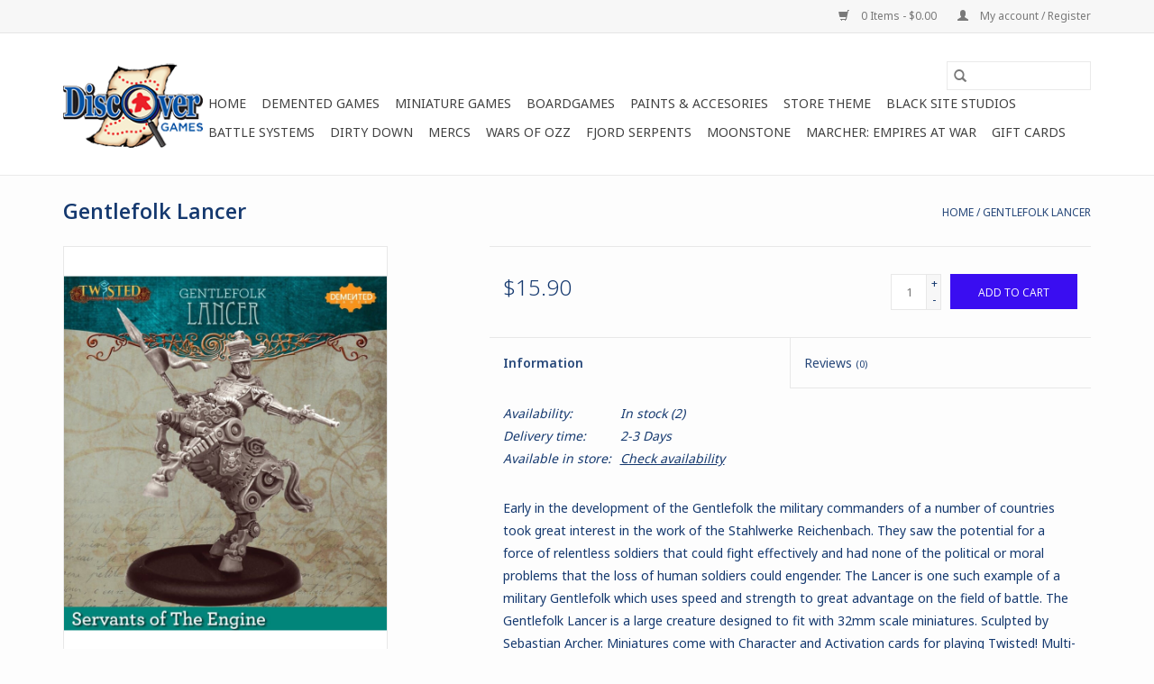

--- FILE ---
content_type: text/html;charset=utf-8
request_url: https://www.discover-games.net/gentlefolk-lancer.html
body_size: 10039
content:
<!DOCTYPE html>
<html lang="us">
  <head>
    <meta charset="utf-8"/>
<!-- [START] 'blocks/head.rain' -->
<!--

  (c) 2008-2026 Lightspeed Netherlands B.V.
  http://www.lightspeedhq.com
  Generated: 06-01-2026 @ 02:36:18

-->
<link rel="canonical" href="https://www.discover-games.net/gentlefolk-lancer.html"/>
<link rel="alternate" href="https://www.discover-games.net/index.rss" type="application/rss+xml" title="New products"/>
<meta name="robots" content="noodp,noydir"/>
<meta property="og:url" content="https://www.discover-games.net/gentlefolk-lancer.html?source=facebook"/>
<meta property="og:site_name" content="Discover Games"/>
<meta property="og:title" content="Gentlefolk Lancer"/>
<meta property="og:description" content="The Lancer is one such example of a military Gentlefolk which uses speed and strength to great advantage on the field of battle."/>
<meta property="og:image" content="https://cdn.shoplightspeed.com/shops/629666/files/16276478/demented-games-gentlefolk-lancer.jpg"/>
<!--[if lt IE 9]>
<script src="https://cdn.shoplightspeed.com/assets/html5shiv.js?2025-02-20"></script>
<![endif]-->
<!-- [END] 'blocks/head.rain' -->
    <title>Gentlefolk Lancer - Discover Games</title>
    <meta name="description" content="The Lancer is one such example of a military Gentlefolk which uses speed and strength to great advantage on the field of battle." />
    <meta name="keywords" content="Demented, Games, Gentlefolk, Lancer, Table top, Games, Hobby, Games Workshop, magic, miniature, collectible card games, ccg, game hall, hobby store, Board games" />
    <meta http-equiv="X-UA-Compatible" content="IE=edge,chrome=1">
    <meta name="viewport" content="width=device-width, initial-scale=1.0">
    <meta name="apple-mobile-web-app-capable" content="yes">
    <meta name="apple-mobile-web-app-status-bar-style" content="black">

    <link rel="shortcut icon" href="https://cdn.shoplightspeed.com/shops/629666/themes/3581/assets/favicon.ico?20231209050800" type="image/x-icon" />
    <link href='//fonts.googleapis.com/css?family=Noto%20Sans:400,300,600' rel='stylesheet' type='text/css'>
    <link href='//fonts.googleapis.com/css?family=Open%20Sans:400,300,600' rel='stylesheet' type='text/css'>
    <link rel="shortcut icon" href="https://cdn.shoplightspeed.com/shops/629666/themes/3581/assets/favicon.ico?20231209050800" type="image/x-icon" />
    <link rel="stylesheet" href="https://cdn.shoplightspeed.com/shops/629666/themes/3581/assets/bootstrap-min.css?2025041318132120200921071828" />
    <link rel="stylesheet" href="https://cdn.shoplightspeed.com/shops/629666/themes/3581/assets/style.css?2025041318132120200921071828" />
    <link rel="stylesheet" href="https://cdn.shoplightspeed.com/shops/629666/themes/3581/assets/settings.css?2025041318132120200921071828" />
    <link rel="stylesheet" href="https://cdn.shoplightspeed.com/assets/gui-2-0.css?2025-02-20" />
    <link rel="stylesheet" href="https://cdn.shoplightspeed.com/assets/gui-responsive-2-0.css?2025-02-20" />
    <link rel="stylesheet" href="https://cdn.shoplightspeed.com/shops/629666/themes/3581/assets/custom.css?2025041318132120200921071828" />
        <link rel="stylesheet" href="https://cdn.shoplightspeed.com/shops/629666/themes/3581/assets/tutorial.css?2025041318132120200921071828" />
    
    <script src="https://cdn.shoplightspeed.com/assets/jquery-1-9-1.js?2025-02-20"></script>
    <script src="https://cdn.shoplightspeed.com/assets/jquery-ui-1-10-1.js?2025-02-20"></script>

    <script type="text/javascript" src="https://cdn.shoplightspeed.com/shops/629666/themes/3581/assets/global.js?2025041318132120200921071828"></script>
		<script type="text/javascript" src="https://cdn.shoplightspeed.com/shops/629666/themes/3581/assets/bootstrap-min.js?2025041318132120200921071828"></script>
    <script type="text/javascript" src="https://cdn.shoplightspeed.com/shops/629666/themes/3581/assets/jcarousel.js?2025041318132120200921071828"></script>
    <script type="text/javascript" src="https://cdn.shoplightspeed.com/assets/gui.js?2025-02-20"></script>
    <script type="text/javascript" src="https://cdn.shoplightspeed.com/assets/gui-responsive-2-0.js?2025-02-20"></script>

    <script type="text/javascript" src="https://cdn.shoplightspeed.com/shops/629666/themes/3581/assets/share42.js?2025041318132120200921071828"></script>

    <!--[if lt IE 9]>
    <link rel="stylesheet" href="https://cdn.shoplightspeed.com/shops/629666/themes/3581/assets/style-ie.css?2025041318132120200921071828" />
    <![endif]-->
    <link rel="stylesheet" media="print" href="https://cdn.shoplightspeed.com/shops/629666/themes/3581/assets/print-min.css?2025041318132120200921071828" />
  </head>
  <body class="tutorial--on">
    <header>
  <div class="topnav">
    <div class="container">
      
      <div class="right">
        <span role="region" aria-label="Cart">
          <a href="https://www.discover-games.net/cart/" title="Cart" class="cart">
            <span class="glyphicon glyphicon-shopping-cart"></span>
            0 Items - $0.00
          </a>
        </span>
        <span>
          <a href="https://www.discover-games.net/account/" title="My account" class="my-account">
            <span class="glyphicon glyphicon-user"></span>
                        	My account / Register
                      </a>
        </span>
      </div>
    </div>
  </div>

  <div class="navigation container">
    <div class="align">
      <div class="burger">
        <button type="button" aria-label="Open menu">
          <img src="https://cdn.shoplightspeed.com/shops/629666/themes/3581/assets/hamburger.png?2025041318132120200921071828" width="32" height="32" alt="Menu">
        </button>
      </div>

              <div class="vertical logo">
          <a href="https://www.discover-games.net/" title="Discover Games Atlanta&#039;s South-side Game Hall and Store">
            <img src="https://cdn.shoplightspeed.com/shops/629666/themes/3581/assets/logo.png?20231209050800" alt="Discover Games Atlanta&#039;s South-side Game Hall and Store" />
          </a>
        </div>
      
      <nav class="nonbounce desktop vertical">
        <form action="https://www.discover-games.net/search/" method="get" id="formSearch" role="search">
          <input type="text" name="q" autocomplete="off" value="" aria-label="Search" />
          <button type="submit" class="search-btn" title="Search">
            <span class="glyphicon glyphicon-search"></span>
          </button>
        </form>
        <ul region="navigation" aria-label=Navigation menu>
          <li class="item home ">
            <a class="itemLink" href="https://www.discover-games.net/">Home</a>
          </li>
          
                    	<li class="item sub">
              <a class="itemLink" href="https://www.discover-games.net/demented-games/" title="Demented Games">
                Demented Games
              </a>
                            	<span class="glyphicon glyphicon-play"></span>
                <ul class="subnav">
                                      <li class="subitem">
                      <a class="subitemLink" href="https://www.discover-games.net/demented-games/twisted/" title="Twisted">Twisted</a>
                                              <ul class="subnav">
                                                      <li class="subitem">
                              <a class="subitemLink" href="https://www.discover-games.net/demented-games/twisted/starter/" title="Starter">Starter</a>
                            </li>
                                                      <li class="subitem">
                              <a class="subitemLink" href="https://www.discover-games.net/demented-games/twisted/accessory/" title="Accessory">Accessory</a>
                            </li>
                                                      <li class="subitem">
                              <a class="subitemLink" href="https://www.discover-games.net/demented-games/twisted/dickensians/" title="Dickensians">Dickensians</a>
                            </li>
                                                      <li class="subitem">
                              <a class="subitemLink" href="https://www.discover-games.net/demented-games/twisted/guild-of-harmony/" title="Guild of Harmony">Guild of Harmony</a>
                            </li>
                                                      <li class="subitem">
                              <a class="subitemLink" href="https://www.discover-games.net/demented-games/twisted/servants-of-the-engine/" title="Servants of the Engine">Servants of the Engine</a>
                            </li>
                                                      <li class="subitem">
                              <a class="subitemLink" href="https://www.discover-games.net/demented-games/twisted/scions-of-the-sand/" title="Scions of the Sand">Scions of the Sand</a>
                            </li>
                                                      <li class="subitem">
                              <a class="subitemLink" href="https://www.discover-games.net/demented-games/twisted/agents-of-oz/" title="Agents of Oz">Agents of Oz</a>
                            </li>
                                                  </ul>
                                          </li>
                	              	</ul>
                          </li>
                    	<li class="item sub">
              <a class="itemLink" href="https://www.discover-games.net/miniature-games/" title="Miniature Games">
                Miniature Games
              </a>
                            	<span class="glyphicon glyphicon-play"></span>
                <ul class="subnav">
                                      <li class="subitem">
                      <a class="subitemLink" href="https://www.discover-games.net/miniature-games/dont-look-back/" title="Don&#039;t Look Back">Don&#039;t Look Back</a>
                                          </li>
                	                    <li class="subitem">
                      <a class="subitemLink" href="https://www.discover-games.net/miniature-games/clash-of-spears/" title="Clash of Spears">Clash of Spears</a>
                                          </li>
                	                    <li class="subitem">
                      <a class="subitemLink" href="https://www.discover-games.net/miniature-games/warcradle/" title="Warcradle">Warcradle</a>
                                              <ul class="subnav">
                                                      <li class="subitem">
                              <a class="subitemLink" href="https://www.discover-games.net/miniature-games/warcradle/warcradle-scenics/" title="Warcradle Scenics">Warcradle Scenics</a>
                            </li>
                                                      <li class="subitem">
                              <a class="subitemLink" href="https://www.discover-games.net/miniature-games/warcradle/wild-west-exodus/" title="Wild West Exodus">Wild West Exodus</a>
                            </li>
                                                      <li class="subitem">
                              <a class="subitemLink" href="https://www.discover-games.net/miniature-games/warcradle/dystopian-wars/" title="Dystopian Wars">Dystopian Wars</a>
                            </li>
                                                      <li class="subitem">
                              <a class="subitemLink" href="https://www.discover-games.net/miniature-games/warcradle/mythos/" title="Mythos">Mythos</a>
                            </li>
                                                  </ul>
                                          </li>
                	                    <li class="subitem">
                      <a class="subitemLink" href="https://www.discover-games.net/miniature-games/privateer-press/" title="Privateer Press">Privateer Press</a>
                                              <ul class="subnav">
                                                      <li class="subitem">
                              <a class="subitemLink" href="https://www.discover-games.net/miniature-games/privateer-press/monsterpocalypse/" title="Monsterpocalypse">Monsterpocalypse</a>
                            </li>
                                                  </ul>
                                          </li>
                	                    <li class="subitem">
                      <a class="subitemLink" href="https://www.discover-games.net/miniature-games/olmec-games/" title="Olmec Games">Olmec Games</a>
                                              <ul class="subnav">
                                                      <li class="subitem">
                              <a class="subitemLink" href="https://www.discover-games.net/miniature-games/olmec-games/the-drowned-earth/" title="The Drowned Earth">The Drowned Earth</a>
                            </li>
                                                  </ul>
                                          </li>
                	                    <li class="subitem">
                      <a class="subitemLink" href="https://www.discover-games.net/miniature-games/marvel-crisis-protocol/" title="Marvel: Crisis Protocol">Marvel: Crisis Protocol</a>
                                          </li>
                	                    <li class="subitem">
                      <a class="subitemLink" href="https://www.discover-games.net/miniature-games/freeblades/" title="Freeblades">Freeblades</a>
                                              <ul class="subnav">
                                                      <li class="subitem">
                              <a class="subitemLink" href="https://www.discover-games.net/miniature-games/freeblades/grular/" title="Grular">Grular</a>
                            </li>
                                                      <li class="subitem">
                              <a class="subitemLink" href="https://www.discover-games.net/miniature-games/freeblades/women-of-faelon/" title="Women of Faelon">Women of Faelon</a>
                            </li>
                                                      <li class="subitem">
                              <a class="subitemLink" href="https://www.discover-games.net/miniature-games/freeblades/enemies-and-allies/" title="Enemies and Allies">Enemies and Allies</a>
                            </li>
                                                      <li class="subitem">
                              <a class="subitemLink" href="https://www.discover-games.net/miniature-games/freeblades/traazorite/" title="Traazorite">Traazorite</a>
                            </li>
                                                      <li class="subitem">
                              <a class="subitemLink" href="https://www.discover-games.net/miniature-games/freeblades/falkaaran/" title="Falkaaran">Falkaaran</a>
                            </li>
                                                      <li class="subitem">
                              <a class="subitemLink" href="https://www.discover-games.net/miniature-games/freeblades/black-rose/" title="Black Rose">Black Rose</a>
                            </li>
                                                      <li class="subitem">
                              <a class="subitemLink" href="https://www.discover-games.net/miniature-games/freeblades/black-thorn/" title="Black Thorn">Black Thorn</a>
                            </li>
                                                      <li class="subitem">
                              <a class="subitemLink" href="https://www.discover-games.net/miniature-games/freeblades/demons-of-karelon/" title="Demons of Karelon">Demons of Karelon</a>
                            </li>
                                                      <li class="subitem">
                              <a class="subitemLink" href="https://www.discover-games.net/miniature-games/freeblades/eclipse/" title="Eclipse">Eclipse</a>
                            </li>
                                                      <li class="subitem">
                              <a class="subitemLink" href="https://www.discover-games.net/miniature-games/freeblades/haradelan/" title="Haradelan">Haradelan</a>
                            </li>
                                                      <li class="subitem">
                              <a class="subitemLink" href="https://www.discover-games.net/miniature-games/freeblades/kandoran/" title="Kandoran">Kandoran</a>
                            </li>
                                                      <li class="subitem">
                              <a class="subitemLink" href="https://www.discover-games.net/miniature-games/freeblades/mershael/" title="Mershael">Mershael</a>
                            </li>
                                                      <li class="subitem">
                              <a class="subitemLink" href="https://www.discover-games.net/miniature-games/freeblades/trilian/" title="Trilian">Trilian</a>
                            </li>
                                                      <li class="subitem">
                              <a class="subitemLink" href="https://www.discover-games.net/miniature-games/freeblades/urdaggar-tribes-of-valor/" title="Urdaggar: Tribes of Valor">Urdaggar: Tribes of Valor</a>
                            </li>
                                                      <li class="subitem">
                              <a class="subitemLink" href="https://www.discover-games.net/miniature-games/freeblades/shakrim/" title="Shakrim">Shakrim</a>
                            </li>
                                                      <li class="subitem">
                              <a class="subitemLink" href="https://www.discover-games.net/miniature-games/freeblades/kuzaarik/" title="Kuzaarik">Kuzaarik</a>
                            </li>
                                                      <li class="subitem">
                              <a class="subitemLink" href="https://www.discover-games.net/miniature-games/freeblades/creatures/" title="Creatures">Creatures</a>
                            </li>
                                                      <li class="subitem">
                              <a class="subitemLink" href="https://www.discover-games.net/miniature-games/freeblades/accessories/" title="Accessories">Accessories</a>
                            </li>
                                                  </ul>
                                          </li>
                	                    <li class="subitem">
                      <a class="subitemLink" href="https://www.discover-games.net/miniature-games/spectre-ops/" title="Spectre Ops">Spectre Ops</a>
                                          </li>
                	                    <li class="subitem">
                      <a class="subitemLink" href="https://www.discover-games.net/miniature-games/walking-dead-all-out-war/" title="Walking Dead: All Out War">Walking Dead: All Out War</a>
                                          </li>
                	                    <li class="subitem">
                      <a class="subitemLink" href="https://www.discover-games.net/miniature-games/delta-one-zero/" title="Delta One Zero">Delta One Zero</a>
                                          </li>
                	                    <li class="subitem">
                      <a class="subitemLink" href="https://www.discover-games.net/miniature-games/black-site-studios/" title="Black Site Studios">Black Site Studios</a>
                                              <ul class="subnav">
                                                      <li class="subitem">
                              <a class="subitemLink" href="https://www.discover-games.net/miniature-games/black-site-studios/dont-look-back/" title="Don&#039;t Look Back">Don&#039;t Look Back</a>
                            </li>
                                                  </ul>
                                          </li>
                	              	</ul>
                          </li>
                    	<li class="item sub">
              <a class="itemLink" href="https://www.discover-games.net/boardgames/" title="Boardgames">
                Boardgames
              </a>
                            	<span class="glyphicon glyphicon-play"></span>
                <ul class="subnav">
                                      <li class="subitem">
                      <a class="subitemLink" href="https://www.discover-games.net/boardgames/a-c/" title="A-C">A-C</a>
                                          </li>
                	                    <li class="subitem">
                      <a class="subitemLink" href="https://www.discover-games.net/boardgames/d-g/" title="D-G">D-G</a>
                                          </li>
                	                    <li class="subitem">
                      <a class="subitemLink" href="https://www.discover-games.net/boardgames/h-p/" title="H-P">H-P</a>
                                              <ul class="subnav">
                                                      <li class="subitem">
                              <a class="subitemLink" href="https://www.discover-games.net/boardgames/h-p/haba/" title="Haba">Haba</a>
                            </li>
                                                      <li class="subitem">
                              <a class="subitemLink" href="https://www.discover-games.net/boardgames/h-p/idw-publishing/" title="IDW Publishing">IDW Publishing</a>
                            </li>
                                                      <li class="subitem">
                              <a class="subitemLink" href="https://www.discover-games.net/boardgames/h-p/iello/" title="IELLO">IELLO</a>
                            </li>
                                                      <li class="subitem">
                              <a class="subitemLink" href="https://www.discover-games.net/boardgames/h-p/indie-boards-cards/" title="Indie Boards &amp; Cards">Indie Boards &amp; Cards</a>
                            </li>
                                                      <li class="subitem">
                              <a class="subitemLink" href="https://www.discover-games.net/boardgames/h-p/jasco/" title="Jasco">Jasco</a>
                            </li>
                                                      <li class="subitem">
                              <a class="subitemLink" href="https://www.discover-games.net/boardgames/h-p/level-99/" title="Level 99">Level 99</a>
                            </li>
                                                      <li class="subitem">
                              <a class="subitemLink" href="https://www.discover-games.net/boardgames/h-p/lookout-games/" title="Lookout Games">Lookout Games</a>
                            </li>
                                                      <li class="subitem">
                              <a class="subitemLink" href="https://www.discover-games.net/boardgames/h-p/mantic-games/" title="Mantic Games">Mantic Games</a>
                            </li>
                                                      <li class="subitem">
                              <a class="subitemLink" href="https://www.discover-games.net/boardgames/h-p/matagot/" title="Matagot">Matagot</a>
                            </li>
                                                      <li class="subitem">
                              <a class="subitemLink" href="https://www.discover-games.net/boardgames/h-p/mayday-games/" title="Mayday Games">Mayday Games</a>
                            </li>
                                                      <li class="subitem">
                              <a class="subitemLink" href="https://www.discover-games.net/boardgames/h-p/minion-games/" title="Minion Games">Minion Games</a>
                            </li>
                                                      <li class="subitem">
                              <a class="subitemLink" href="https://www.discover-games.net/boardgames/h-p/monolith/" title="Monolith">Monolith</a>
                            </li>
                                                      <li class="subitem">
                              <a class="subitemLink" href="https://www.discover-games.net/boardgames/h-p/mr-b-games/" title="Mr. B Games">Mr. B Games</a>
                            </li>
                                                      <li class="subitem">
                              <a class="subitemLink" href="https://www.discover-games.net/boardgames/h-p/north-star-games/" title="North Star Games">North Star Games</a>
                            </li>
                                                      <li class="subitem">
                              <a class="subitemLink" href="https://www.discover-games.net/boardgames/h-p/osprey/" title="Osprey">Osprey</a>
                            </li>
                                                      <li class="subitem">
                              <a class="subitemLink" href="https://www.discover-games.net/boardgames/h-p/paizo/" title="Paizo">Paizo</a>
                            </li>
                                                      <li class="subitem">
                              <a class="subitemLink" href="https://www.discover-games.net/boardgames/h-p/passport-games-studio/" title="Passport Games Studio">Passport Games Studio</a>
                            </li>
                                                      <li class="subitem">
                              <a class="subitemLink" href="https://www.discover-games.net/boardgames/h-p/petersen-games/" title="Petersen Games">Petersen Games</a>
                            </li>
                                                      <li class="subitem">
                              <a class="subitemLink" href="https://www.discover-games.net/boardgames/h-p/phalanx/" title="Phalanx">Phalanx</a>
                            </li>
                                                      <li class="subitem">
                              <a class="subitemLink" href="https://www.discover-games.net/boardgames/h-p/plaid-hat-games/" title="Plaid Hat Games">Plaid Hat Games</a>
                            </li>
                                                      <li class="subitem">
                              <a class="subitemLink" href="https://www.discover-games.net/boardgames/h-p/playroom-entertainment/" title="Playroom Entertainment">Playroom Entertainment</a>
                            </li>
                                                      <li class="subitem">
                              <a class="subitemLink" href="https://www.discover-games.net/boardgames/h-p/portal/" title="PORTAL">PORTAL</a>
                            </li>
                                                      <li class="subitem">
                              <a class="subitemLink" href="https://www.discover-games.net/boardgames/h-p/prodos-games/" title="Prodos Games">Prodos Games</a>
                            </li>
                                                  </ul>
                                          </li>
                	                    <li class="subitem">
                      <a class="subitemLink" href="https://www.discover-games.net/boardgames/q-t/" title="Q-T">Q-T</a>
                                              <ul class="subnav">
                                                      <li class="subitem">
                              <a class="subitemLink" href="https://www.discover-games.net/boardgames/q-t/queen-games/" title="Queen Games">Queen Games</a>
                            </li>
                                                      <li class="subitem">
                              <a class="subitemLink" href="https://www.discover-games.net/boardgames/q-t/quixotic-games/" title="Quixotic Games">Quixotic Games</a>
                            </li>
                                                      <li class="subitem">
                              <a class="subitemLink" href="https://www.discover-games.net/boardgames/q-t/rather-dashing-games/" title="Rather Dashing Games">Rather Dashing Games</a>
                            </li>
                                                      <li class="subitem">
                              <a class="subitemLink" href="https://www.discover-games.net/boardgames/q-t/ravensburger/" title="Ravensburger">Ravensburger</a>
                            </li>
                                                      <li class="subitem">
                              <a class="subitemLink" href="https://www.discover-games.net/boardgames/q-t/red-raven-games/" title="Red Raven Games">Red Raven Games</a>
                            </li>
                                                      <li class="subitem">
                              <a class="subitemLink" href="https://www.discover-games.net/boardgames/q-t/renegade-games/" title="Renegade Games">Renegade Games</a>
                            </li>
                                                      <li class="subitem">
                              <a class="subitemLink" href="https://www.discover-games.net/boardgames/q-t/restoration-games/" title="Restoration Games">Restoration Games</a>
                            </li>
                                                      <li class="subitem">
                              <a class="subitemLink" href="https://www.discover-games.net/boardgames/q-t/rio-grande-games/" title="Rio Grande Games">Rio Grande Games</a>
                            </li>
                                                      <li class="subitem">
                              <a class="subitemLink" href="https://www.discover-games.net/boardgames/q-t/roxley-games/" title="Roxley Games">Roxley Games</a>
                            </li>
                                                      <li class="subitem">
                              <a class="subitemLink" href="https://www.discover-games.net/boardgames/q-t/sit-down-games/" title="Sit Down! Games">Sit Down! Games</a>
                            </li>
                                                      <li class="subitem">
                              <a class="subitemLink" href="https://www.discover-games.net/boardgames/q-t/space-cowboys/" title="Space Cowboys">Space Cowboys</a>
                            </li>
                                                      <li class="subitem">
                              <a class="subitemLink" href="https://www.discover-games.net/boardgames/q-t/spin-master-inc/" title="Spin Master Inc">Spin Master Inc</a>
                            </li>
                                                      <li class="subitem">
                              <a class="subitemLink" href="https://www.discover-games.net/boardgames/q-t/starling-games/" title="Starling Games">Starling Games</a>
                            </li>
                                                      <li class="subitem">
                              <a class="subitemLink" href="https://www.discover-games.net/boardgames/q-t/steamforged-games/" title="Steamforged Games">Steamforged Games</a>
                            </li>
                                                      <li class="subitem">
                              <a class="subitemLink" href="https://www.discover-games.net/boardgames/q-t/steve-jackson-games/" title="Steve Jackson Games">Steve Jackson Games</a>
                            </li>
                                                      <li class="subitem">
                              <a class="subitemLink" href="https://www.discover-games.net/boardgames/q-t/stonemaier-games/" title="Stonemaier Games">Stonemaier Games</a>
                            </li>
                                                      <li class="subitem">
                              <a class="subitemLink" href="https://www.discover-games.net/boardgames/q-t/stronghold-games/" title="Stronghold Games">Stronghold Games</a>
                            </li>
                                                      <li class="subitem">
                              <a class="subitemLink" href="https://www.discover-games.net/boardgames/q-t/thunderworks-games/" title="Thunderworks Games">Thunderworks Games</a>
                            </li>
                                                  </ul>
                                          </li>
                	                    <li class="subitem">
                      <a class="subitemLink" href="https://www.discover-games.net/boardgames/u-z/" title="U-Z">U-Z</a>
                                              <ul class="subnav">
                                                      <li class="subitem">
                              <a class="subitemLink" href="https://www.discover-games.net/boardgames/u-z/ulisses-spiele/" title="Ulisses-Spiele">Ulisses-Spiele</a>
                            </li>
                                                      <li class="subitem">
                              <a class="subitemLink" href="https://www.discover-games.net/boardgames/u-z/ultra-pro/" title="Ultra Pro">Ultra Pro</a>
                            </li>
                                                      <li class="subitem">
                              <a class="subitemLink" href="https://www.discover-games.net/boardgames/u-z/urban-insanity/" title="Urban Insanity">Urban Insanity</a>
                            </li>
                                                      <li class="subitem">
                              <a class="subitemLink" href="https://www.discover-games.net/boardgames/u-z/usaopoly/" title="USAOPOLY">USAOPOLY</a>
                            </li>
                                                      <li class="subitem">
                              <a class="subitemLink" href="https://www.discover-games.net/boardgames/u-z/van-ryder-games/" title="Van Ryder Games">Van Ryder Games</a>
                            </li>
                                                      <li class="subitem">
                              <a class="subitemLink" href="https://www.discover-games.net/boardgames/u-z/warlord-games/" title="Warlord Games">Warlord Games</a>
                            </li>
                                                      <li class="subitem">
                              <a class="subitemLink" href="https://www.discover-games.net/boardgames/u-z/white-wizard-games/" title="White Wizard Games">White Wizard Games</a>
                            </li>
                                                      <li class="subitem">
                              <a class="subitemLink" href="https://www.discover-games.net/boardgames/u-z/wizards-of-the-coast/" title="Wizards of the Coast">Wizards of the Coast</a>
                            </li>
                                                      <li class="subitem">
                              <a class="subitemLink" href="https://www.discover-games.net/boardgames/u-z/upper-deck/" title="Upper Deck">Upper Deck</a>
                            </li>
                                                      <li class="subitem">
                              <a class="subitemLink" href="https://www.discover-games.net/boardgames/u-z/ystari-games/" title="Ystari Games">Ystari Games</a>
                            </li>
                                                      <li class="subitem">
                              <a class="subitemLink" href="https://www.discover-games.net/boardgames/u-z/z-man-games/" title="Z-Man Games">Z-Man Games</a>
                            </li>
                                                  </ul>
                                          </li>
                	              	</ul>
                          </li>
                    	<li class="item sub">
              <a class="itemLink" href="https://www.discover-games.net/paints-accesories/" title="Paints &amp; Accesories">
                Paints &amp; Accesories
              </a>
                            	<span class="glyphicon glyphicon-play"></span>
                <ul class="subnav">
                                      <li class="subitem">
                      <a class="subitemLink" href="https://www.discover-games.net/paints-accesories/army-painter/" title="Army Painter">Army Painter</a>
                                              <ul class="subnav">
                                                      <li class="subitem">
                              <a class="subitemLink" href="https://www.discover-games.net/paints-accesories/army-painter/paint/" title="Paint">Paint</a>
                            </li>
                                                      <li class="subitem">
                              <a class="subitemLink" href="https://www.discover-games.net/paints-accesories/army-painter/brush/" title="Brush">Brush</a>
                            </li>
                                                  </ul>
                                          </li>
                	                    <li class="subitem">
                      <a class="subitemLink" href="https://www.discover-games.net/paints-accesories/citadel/" title="Citadel">Citadel</a>
                                          </li>
                	              	</ul>
                          </li>
                    	<li class="item">
              <a class="itemLink" href="https://www.discover-games.net/store-theme/" title="Store Theme">
                Store Theme
              </a>
                          </li>
                    	<li class="item">
              <a class="itemLink" href="https://www.discover-games.net/black-site-studios/" title="Black Site Studios">
                Black Site Studios
              </a>
                          </li>
                    	<li class="item sub">
              <a class="itemLink" href="https://www.discover-games.net/battle-systems/" title="Battle Systems">
                Battle Systems
              </a>
                            	<span class="glyphicon glyphicon-play"></span>
                <ul class="subnav">
                                      <li class="subitem">
                      <a class="subitemLink" href="https://www.discover-games.net/battle-systems/core-space/" title="Core Space">Core Space</a>
                                          </li>
                	              	</ul>
                          </li>
                    	<li class="item">
              <a class="itemLink" href="https://www.discover-games.net/dirty-down/" title="Dirty Down">
                Dirty Down
              </a>
                          </li>
                    	<li class="item">
              <a class="itemLink" href="https://www.discover-games.net/mercs/" title="MERCS">
                MERCS
              </a>
                          </li>
                    	<li class="item">
              <a class="itemLink" href="https://www.discover-games.net/wars-of-ozz/" title="Wars of Ozz">
                Wars of Ozz
              </a>
                          </li>
                    	<li class="item">
              <a class="itemLink" href="https://www.discover-games.net/fjord-serpents/" title="Fjord Serpents">
                Fjord Serpents
              </a>
                          </li>
                    	<li class="item sub">
              <a class="itemLink" href="https://www.discover-games.net/moonstone/" title="Moonstone">
                Moonstone
              </a>
                            	<span class="glyphicon glyphicon-play"></span>
                <ul class="subnav">
                                      <li class="subitem">
                      <a class="subitemLink" href="https://www.discover-games.net/moonstone/commonwealth/" title="Commonwealth">Commonwealth</a>
                                          </li>
                	                    <li class="subitem">
                      <a class="subitemLink" href="https://www.discover-games.net/moonstone/dominion/" title="Dominion">Dominion</a>
                                          </li>
                	                    <li class="subitem">
                      <a class="subitemLink" href="https://www.discover-games.net/moonstone/leshavult/" title="Leshavult">Leshavult</a>
                                          </li>
                	                    <li class="subitem">
                      <a class="subitemLink" href="https://www.discover-games.net/moonstone/shades/" title="Shades">Shades</a>
                                          </li>
                	                    <li class="subitem">
                      <a class="subitemLink" href="https://www.discover-games.net/moonstone/dominion-shades/" title="Dominion/Shades">Dominion/Shades</a>
                                          </li>
                	                    <li class="subitem">
                      <a class="subitemLink" href="https://www.discover-games.net/moonstone/rulebooks-accessories/" title="Rulebooks &amp; Accessories">Rulebooks &amp; Accessories</a>
                                          </li>
                	                    <li class="subitem">
                      <a class="subitemLink" href="https://www.discover-games.net/moonstone/commonwealth-leshavult/" title="Commonwealth/Leshavult">Commonwealth/Leshavult</a>
                                          </li>
                	                    <li class="subitem">
                      <a class="subitemLink" href="https://www.discover-games.net/moonstone/two-player-starters/" title="Two Player Starters">Two Player Starters</a>
                                          </li>
                	              	</ul>
                          </li>
                    	<li class="item sub">
              <a class="itemLink" href="https://www.discover-games.net/marcher-empires-at-war/" title="Marcher: Empires at War">
                Marcher: Empires at War
              </a>
                            	<span class="glyphicon glyphicon-play"></span>
                <ul class="subnav">
                                      <li class="subitem">
                      <a class="subitemLink" href="https://www.discover-games.net/marcher-empires-at-war/new-french-republic/" title="New French Republic">New French Republic</a>
                                          </li>
                	                    <li class="subitem">
                      <a class="subitemLink" href="https://www.discover-games.net/marcher-empires-at-war/holy-roman-empire/" title="Holy Roman Empire">Holy Roman Empire</a>
                                          </li>
                	                    <li class="subitem">
                      <a class="subitemLink" href="https://www.discover-games.net/marcher-empires-at-war/empire-of-japan/" title="Empire of Japan">Empire of Japan</a>
                                          </li>
                	                    <li class="subitem">
                      <a class="subitemLink" href="https://www.discover-games.net/marcher-empires-at-war/russian-empire/" title="Russian Empire">Russian Empire</a>
                                          </li>
                	                    <li class="subitem">
                      <a class="subitemLink" href="https://www.discover-games.net/marcher-empires-at-war/united-states-of-america/" title="United States of America">United States of America</a>
                                          </li>
                	                    <li class="subitem">
                      <a class="subitemLink" href="https://www.discover-games.net/marcher-empires-at-war/british-empire/" title="British Empire">British Empire</a>
                                          </li>
                	              	</ul>
                          </li>
          
                    <li class="item">
            <a class="itemLink" href="https://www.discover-games.net/giftcard/" title="Gift cards">Gift cards</a>
          </li>
          
          
          
                  </ul>

        <span class="glyphicon glyphicon-remove"></span>
      </nav>
    </div>
  </div>
</header>

    <div class="wrapper">
      <div class="container content" role="main">
                <div>
  <div class="page-title row">
    <div class="col-sm-6 col-md-6">
      <h1 class="product-page">
                  Gentlefolk Lancer
              </h1>

          </div>

  	<div class="col-sm-6 col-md-6 breadcrumbs text-right" role="nav" aria-label="Breadcrumbs">
  <a href="https://www.discover-games.net/" title="Home">Home</a>

      / <a href="https://www.discover-games.net/gentlefolk-lancer.html" aria-current="true">Gentlefolk Lancer</a>
  </div>
	</div>

  <div class="product-wrap row">
    <div class="product-img col-sm-4 col-md-4" role="article" aria-label="Product images">
      <div class="zoombox">
        <div class="images">
                      <a class="zoom first" data-image-id="16276478">
                                              	<img src="https://cdn.shoplightspeed.com/shops/629666/files/16276478/1600x2048x2/demented-games-gentlefolk-lancer.jpg" alt="Demented Games Gentlefolk Lancer">
                                          </a>
                      <a class="zoom" data-image-id="16276480">
                                              	<img src="https://cdn.shoplightspeed.com/shops/629666/files/16276480/1600x2048x2/demented-games-gentlefolk-lancer.jpg" alt="Demented Games Gentlefolk Lancer">
                                          </a>
                  </div>

        <div class="thumbs row">
                      <div class="col-xs-3 col-sm-4 col-md-4">
              <a data-image-id="16276478">
                                                    	<img src="https://cdn.shoplightspeed.com/shops/629666/files/16276478/156x230x2/demented-games-gentlefolk-lancer.jpg" alt="Demented Games Gentlefolk Lancer" title="Demented Games Gentlefolk Lancer"/>
                                                </a>
            </div>
                      <div class="col-xs-3 col-sm-4 col-md-4">
              <a data-image-id="16276480">
                                                    	<img src="https://cdn.shoplightspeed.com/shops/629666/files/16276480/156x230x2/demented-games-gentlefolk-lancer.jpg" alt="Demented Games Gentlefolk Lancer" title="Demented Games Gentlefolk Lancer"/>
                                                </a>
            </div>
                  </div>
      </div>
    </div>

    <div class="product-info col-sm-8 col-md-7 col-md-offset-1">
      <form action="https://www.discover-games.net/cart/add/38712399/" id="product_configure_form" method="post">
                  <input type="hidden" name="bundle_id" id="product_configure_bundle_id" value="">
        
        <div class="product-price row">
          <div class="price-wrap col-xs-5 col-md-5">
                        <span class="price" style="line-height: 30px;">$15.90
                                        </span>
          </div>

          <div class="cart col-xs-7 col-md-7">
            <div class="cart">
                            	<input type="text" name="quantity" value="1" aria-label="Quantity" />
                <div class="change">
                  <button type="button" onclick="updateQuantity('up');" class="up" aria-label="Increase quantity by 1">+</button>
                  <button type="button" onclick="updateQuantity('down');" class="down" aria-label="Decrease quantity by 1">-</button>
                </div>
              	<button type="button" onclick="$('#product_configure_form').submit();" class="btn glyphicon glyphicon-shopping-cart" title="Add to cart"  aria-label="Add to cart">
                	<span aria-hidden="true">Add to cart</span>
              	</button>
                          </div>
          </div>
        </div>
      </form>

      <div class="product-tabs row">
        <div class="tabs">
          <ul>
            <li class="active col-2 information"><a rel="info" href="#">Information</a></li>
                        <li class="col-2 reviews"><a rel="reviews" href="#">Reviews <small>(0)</small></a></li>          </ul>
        </div>

        <div class="tabsPages">
          <div class="page info active">
            <table class="details">
            	              	   						
                              <tr class="availability">
                  <td>Availability:</td>
                                    <td><span class="in-stock">In stock</span>
                                        (2)
                                      </td>
                                  </tr>
              
                              <tr class="deliverytime">
                  <td>Delivery time:</td>
                  <td>2-3 Days</td>
                </tr>
              
                               <tr class="omni-location-inventory">
                     <td>Available in store:</td>
                     <td class="product-inventory-location-label" id="productLocationInventory">Check availability</td>
                 </tr>
                 

  <link rel="stylesheet" type="text/css" href="https://cdn.shoplightspeed.com/assets/gui-core.css?2025-02-20" />

  <div id="gui-modal-product-inventory-location-wrapper">
   <div class="gui-modal-product-inventory-location-background"></div>
   <div class="gui-modal-product-inventory-location" >
     <div class="gui-modal-product-inventory-location-header">
       <p class="gui-modal-product-inventory-location-label">Available in store</p>
       <span id="gui-modal-product-inventory-location-close">Close</span>
     </div>
     <!-- Modal content -->
     <div class="gui-modal-product-inventory-location-container">
       <div id="gui-modal-product-inventory-location-content" class="gui-modal-product-inventory-location-content"></div>
       <div id="gui-modal-product-inventory-location-footer" class="gui-modal-product-inventory-location-footer"></div>
     </div>
   </div>
  </div>

  <script>
    (function() {
      function getInventoryState(quantity) {
        let inventoryPerLocationSetting = 'only_text';
        switch(inventoryPerLocationSetting) {
          case 'show_levels':
            return quantity > 0 ? 'In stock ('+ quantity +')' : 'Out of stock';
          default:
            return quantity > 0 ? 'In stock' : 'Out of stock';
        }
      }

      function createLocationRow(data, isFirstItem) {
        var locationData = data.location;

        if(!location){
          return null;
        }

        var firstItem      = isFirstItem ? '<hr class="gui-modal-product-inventory-location-content-row-divider"/>' : '';
        var inventoryState = getInventoryState(data.inventory);
        var titleString    = 'state at location';

        titleString = titleString.replace('state', inventoryState);
        titleString = titleString.replace('location', locationData.title);

        return [
          '<div class="gui-modal-product-inventory-location-content-row">', firstItem,
          '<p class="bold">', titleString, '</p>',
          '<p class="gui-product-inventory-address">', locationData.address.formatted, '</p>',
          '<hr class="gui-modal-product-inventory-location-content-row-divider"/>',
          '</div>'].join('');
      }

      function handleError(){
        $('#gui-modal-product-inventory-location-wrapper').show();
        $('#gui-modal-product-inventory-location-content').html('<div class="gui-modal-product-inventory-location-footer">Stock information is currently unavailable for this product. Please try again later.</div>');
      }

      // Get product inventory location information
      function inventoryOnClick() {
        $.getJSON('https://www.discover-games.net/product-inventory/?id=38712399', function (response) {

          if(!response || !response.productInventory || (response.productInventory.locations && !response.productInventory.locations.length)){
            handleError();
            return;
          }

          var locations = response.productInventory.locations || [];

          var rows = locations.map(function(item, index) {
            return createLocationRow(item, index === 0)
          });

          $('#gui-modal-product-inventory-location-content').html(rows);

          var dateObj = new Date();
          var hours = dateObj.getHours() < 10 ? '0' + dateObj.getHours() : dateObj.getHours();
          var minutes = dateObj.getMinutes() < 10 ? '0' + dateObj.getMinutes() : dateObj.getMinutes();

          var footerContent = [
              '<div>',
              '<span class="bold">', 'Last updated:', '</span> ',
              'Today at ', hours, ':', minutes,
              '</div>',
              '<div>Online and in-store prices may differ</div>'].join('');

          $('#gui-modal-product-inventory-location-footer').html(footerContent);

          $('#gui-modal-product-inventory-location-wrapper').show();
        }).fail(handleError);
      }

      $('#productLocationInventory').on('click', inventoryOnClick);

      // When the user clicks on 'Close' in the modal, close it
      $('#gui-modal-product-inventory-location-close').on('click', function(){
        $('#gui-modal-product-inventory-location-wrapper').hide();
      });

      // When the user clicks anywhere outside of the modal, close it
      $('.gui-modal-product-inventory-location-background').on('click', function(){
        $('#gui-modal-product-inventory-location-wrapper').hide();
      });
    })();
  </script>
             
            </table>

                        <div class="clearfix"></div>

            <p>Early in the development of the Gentlefolk the military commanders of a number of countries took great interest in the work of the Stahlwerke Reichenbach. They saw the potential for a force of relentless soldiers that could fight effectively and had none of the political or moral problems that the loss of human soldiers could engender. The Lancer is one such example of a military Gentlefolk which uses speed and strength to great advantage on the field of battle. The Gentlefolk Lancer is a large creature designed to fit with 32mm scale miniatures. Sculpted by Sebastian Archer. Miniatures come with Character and Activation cards for playing Twisted! Multi-part miniatures, sold unpainted and require assembly.</p>

                      </div>
          
          <div class="page reviews">
            
            <div class="bottom">
              <div class="right">
                <a href="https://www.discover-games.net/account/review/23253574/">Add your review</a>
              </div>
              <span>0</span> stars based on <span>0</span> reviews
            </div>
          </div>
        </div>
      </div>
    </div>
  </div>

  <div class="product-actions row" role="complementary">
    <div class="social-media col-xs-12 col-md-4" role="group" aria-label="Share on social media">
      <div class="share42init" data-url="https://www.discover-games.net/gentlefolk-lancer.html" data-image="https://cdn.shoplightspeed.com/shops/629666/files/16276478/300x250x2/demented-games-gentlefolk-lancer.jpg"></div>
    </div>

    <div class="col-md-7 col-xs-12 col-md-offset-1">
      <div class="tags-actions row">
        <div class="tags col-xs-12 col-md-4" role="group" aria-label="Tags">
                              	          	<a href="https://www.discover-games.net/brands/demented-games/" title="Demented Games"><h2>Demented Games</h2></a>
                  </div>

        <div class="actions col-xs-12 col-md-8 text-right" role="group" aria-label="Actions">
          <a href="https://www.discover-games.net/account/wishlistAdd/23253574/?variant_id=38712399" title="Add to wishlist">
            Add to wishlist
          </a> /
          <a href="https://www.discover-games.net/compare/add/38712399/" title="Add to compare">
            Add to compare
          </a> /
                    <a href="#" onclick="window.print(); return false;" title="Print">
            Print
          </a>
        </div>
      </div>
    </div>
  </div>

	
  </div>


<script src="https://cdn.shoplightspeed.com/shops/629666/themes/3581/assets/jquery-zoom-min.js?2025041318132120200921071828" type="text/javascript"></script>
<script type="text/javascript">
function updateQuantity(way){
    var quantity = parseInt($('.cart input').val());

    if (way == 'up'){
        if (quantity < 10000){
            quantity++;
        } else {
            quantity = 10000;
        }
    } else {
        if (quantity > 1){
            quantity--;
        } else {
            quantity = 1;
        }
    }

    $('.cart input').val(quantity);
}
</script>

<div itemscope itemtype="https://schema.org/Product">
  <meta itemprop="name" content="Demented Games Gentlefolk Lancer">
  <meta itemprop="image" content="https://cdn.shoplightspeed.com/shops/629666/files/16276478/300x250x2/demented-games-gentlefolk-lancer.jpg" />  <meta itemprop="brand" content="Demented Games" />  <meta itemprop="description" content="The Lancer is one such example of a military Gentlefolk which uses speed and strength to great advantage on the field of battle." />  <meta itemprop="itemCondition" itemtype="https://schema.org/OfferItemCondition" content="https://schema.org/NewCondition"/>
      

<div itemprop="offers" itemscope itemtype="https://schema.org/Offer">
      <meta itemprop="price" content="15.90" />
    <meta itemprop="priceCurrency" content="USD" />
    <meta itemprop="validFrom" content="2026-01-06" />
  <meta itemprop="priceValidUntil" content="2026-04-06" />
  <meta itemprop="url" content="https://www.discover-games.net/gentlefolk-lancer.html" />
   <meta itemprop="availability" content="https://schema.org/InStock"/>
  <meta itemprop="inventoryLevel" content="2" />
 </div>
</div>
      </div>

      <footer>
  <hr class="full-width" />
  <div class="container">
    <div class="social row">
      
            	<div class="social-media col-xs-12 col-md-12  text-center tutorial__hover">
        	<div class="inline-block relative">
          	<a href="https://www.facebook.com/GAMESatDISCOVER/" class="social-icon facebook" target="_blank" aria-label="Facebook Discover Games"></a>          	          	          	          	          	          	
          	              <div class="absolute top-0 right-0 left-0 bottom-0 text-center tutorial__fade tutorial__fade-center--dark tutorial__social hidden-xs">
                <a href="/admin/auth/login?redirect=theme/preview/general/header/tutorial" class="p1 block hightlight-color tutorial__background border tutorial__border-color tutorial__add-button tutorial__border-radius" target="_blank">
                  <i class="glyphicon glyphicon-plus-sign tutorial__add-button-icon"></i><span class="bold tutorial__add-button-text">Set up Social Media</span>
                </a>
              </div>
                    	</div>
      	</div>
          </div>

    <hr class="full-width" />

    <div class="links row">
      <div class="col-xs-12 col-sm-3 col-md-3" role="article" aria-label="Customer service links">
        <label class="footercollapse" for="_1">
          <strong>Customer service</strong>
          <span class="glyphicon glyphicon-chevron-down hidden-sm hidden-md hidden-lg"></span>
        </label>
        <input class="footercollapse_input hidden-md hidden-lg hidden-sm" id="_1" type="checkbox">
        <div class="list">
          <ul class="no-underline no-list-style">
                          <li>
                <a href="https://www.discover-games.net/service/about/" title="About us" >
                  About us
                </a>
              </li>
                          <li>
                <a href="https://www.discover-games.net/service/our-local-brick-and-mortar-store/" title="Our Local Brick &amp; Mortar Store" >
                  Our Local Brick &amp; Mortar Store
                </a>
              </li>
                          <li>
                <a href="https://www.discover-games.net/service/store-events/" title="Store Events" >
                  Store Events
                </a>
              </li>
                          <li>
                <a href="https://www.discover-games.net/service/" title="Customer support" >
                  Customer support
                </a>
              </li>
                          <li>
                <a href="https://www.discover-games.net/service/general-terms-conditions/" title="General terms &amp; conditions" >
                  General terms &amp; conditions
                </a>
              </li>
                          <li>
                <a href="https://www.discover-games.net/service/shipping-returns/" title="Shipping &amp; returns" >
                  Shipping &amp; returns
                </a>
              </li>
                          <li>
                <a href="https://www.discover-games.net/service/privacy-policy/" title="Privacy Policy" >
                  Privacy Policy
                </a>
              </li>
                          <li>
                <a href="https://www.discover-games.net/service/payment-methods/" title="Payment Methods" >
                  Payment Methods
                </a>
              </li>
                      </ul>
        </div>
      </div>

      <div class="col-xs-12 col-sm-3 col-md-3" role="article" aria-label="Products links">
    		<label class="footercollapse" for="_2">
        	<strong>Products</strong>
          <span class="glyphicon glyphicon-chevron-down hidden-sm hidden-md hidden-lg"></span>
        </label>
        <input class="footercollapse_input hidden-md hidden-lg hidden-sm" id="_2" type="checkbox">
        <div class="list">
          <ul>
            <li><a href="https://www.discover-games.net/collection/" title="All products">All products</a></li>
            <li><a href="https://www.discover-games.net/giftcard/" title="Gift cards">Gift cards</a></li>            <li><a href="https://www.discover-games.net/collection/?sort=newest" title="New products">New products</a></li>
            <li><a href="https://www.discover-games.net/collection/offers/" title="Offers">Offers</a></li>
                                    <li><a href="https://www.discover-games.net/index.rss" title="RSS feed">RSS feed</a></li>
          </ul>
        </div>
      </div>

      <div class="col-xs-12 col-sm-3 col-md-3" role="article" aria-label="My account links">
        <label class="footercollapse" for="_3">
        	<strong>
          	          		My account
          	        	</strong>
          <span class="glyphicon glyphicon-chevron-down hidden-sm hidden-md hidden-lg"></span>
        </label>
        <input class="footercollapse_input hidden-md hidden-lg hidden-sm" id="_3" type="checkbox">

        <div class="list">
          <ul>
            
                        	            		<li><a href="https://www.discover-games.net/account/" title="Register">Register</a></li>
            	                        	            		<li><a href="https://www.discover-games.net/account/orders/" title="My orders">My orders</a></li>
            	                        	                        	            		<li><a href="https://www.discover-games.net/account/wishlist/" title="My wishlist">My wishlist</a></li>
            	                        	                      </ul>
        </div>
      </div>

      <div class="col-xs-12 col-sm-3 col-md-3" role="article" aria-label="Company info">
      	<label class="footercollapse" for="_4">
      		<strong>
                        	Discover Games
                      </strong>
          <span class="glyphicon glyphicon-chevron-down hidden-sm hidden-md hidden-lg"></span>
        </label>
        <input class="footercollapse_input hidden-md hidden-lg hidden-sm" id="_4" type="checkbox">

        <div class="list">
        	          	<span class="contact-description">South Atlanta's #1  Game Store</span>
                  	          	<div class="contact" role="group" aria-label="Phone number: 404.769.3308">
            	<span class="glyphicon glyphicon-earphone"></span>
            	404.769.3308
          	</div>
        	        	          	<div class="contact">
            	<span class="glyphicon glyphicon-envelope"></span>
            	<a href="/cdn-cgi/l/email-protection#eb8f829888849d8e998c8a868e98ab898e878798849e9f83c5858e9f" title="Email" aria-label="Email: discovergames@bellsouth.net">
              	<span class="__cf_email__" data-cfemail="5c38352f3f332a392e3b3d31392f1c3e3930302f3329283472323928">[email&#160;protected]</span>
            	</a>
          	</div>
        	        </div>

                
              </div>
    </div>
  	<hr class="full-width" />
  </div>

  <div class="copyright-payment">
    <div class="container">
      <div class="row">
        <div class="copyright col-md-6">
          © Copyright 2026 Discover Games
                    	- Powered by
          	          		<a href="http://www.lightspeedhq.com" title="Lightspeed" target="_blank" aria-label="Powered by Lightspeed">Lightspeed</a>
          		          	                  </div>
        <div class="payments col-md-6 text-right">
                      <a href="https://www.discover-games.net/service/payment-methods/" title="Credit Card">
              <img src="https://cdn.shoplightspeed.com/assets/icon-payment-creditcard.png?2025-02-20" alt="Credit Card" />
            </a>
                      <a href="https://www.discover-games.net/service/payment-methods/" title="PayPal">
              <img src="https://cdn.shoplightspeed.com/assets/icon-payment-paypalcp.png?2025-02-20" alt="PayPal" />
            </a>
                  </div>
      </div>
    </div>
  </div>
</footer>
    </div>
    <!-- [START] 'blocks/body.rain' -->
<script data-cfasync="false" src="/cdn-cgi/scripts/5c5dd728/cloudflare-static/email-decode.min.js"></script><script>
(function () {
  var s = document.createElement('script');
  s.type = 'text/javascript';
  s.async = true;
  s.src = 'https://www.discover-games.net/services/stats/pageview.js?product=23253574&hash=9eb6';
  ( document.getElementsByTagName('head')[0] || document.getElementsByTagName('body')[0] ).appendChild(s);
})();
</script>
<!-- [END] 'blocks/body.rain' -->
          <script type="text/javascript" src="https://cdn.shoplightspeed.com/shops/629666/themes/3581/assets/tutorial.js?2025041318132120200921071828"></script>
      <script>(function(){function c(){var b=a.contentDocument||a.contentWindow.document;if(b){var d=b.createElement('script');d.innerHTML="window.__CF$cv$params={r:'9b97d3b60c073401',t:'MTc2NzY2Njk3OC4wMDAwMDA='};var a=document.createElement('script');a.nonce='';a.src='/cdn-cgi/challenge-platform/scripts/jsd/main.js';document.getElementsByTagName('head')[0].appendChild(a);";b.getElementsByTagName('head')[0].appendChild(d)}}if(document.body){var a=document.createElement('iframe');a.height=1;a.width=1;a.style.position='absolute';a.style.top=0;a.style.left=0;a.style.border='none';a.style.visibility='hidden';document.body.appendChild(a);if('loading'!==document.readyState)c();else if(window.addEventListener)document.addEventListener('DOMContentLoaded',c);else{var e=document.onreadystatechange||function(){};document.onreadystatechange=function(b){e(b);'loading'!==document.readyState&&(document.onreadystatechange=e,c())}}}})();</script><script defer src="https://static.cloudflareinsights.com/beacon.min.js/vcd15cbe7772f49c399c6a5babf22c1241717689176015" integrity="sha512-ZpsOmlRQV6y907TI0dKBHq9Md29nnaEIPlkf84rnaERnq6zvWvPUqr2ft8M1aS28oN72PdrCzSjY4U6VaAw1EQ==" data-cf-beacon='{"rayId":"9b97d3b60c073401","version":"2025.9.1","serverTiming":{"name":{"cfExtPri":true,"cfEdge":true,"cfOrigin":true,"cfL4":true,"cfSpeedBrain":true,"cfCacheStatus":true}},"token":"8247b6569c994ee1a1084456a4403cc9","b":1}' crossorigin="anonymous"></script>
</body>
</html>


--- FILE ---
content_type: text/javascript;charset=utf-8
request_url: https://www.discover-games.net/services/stats/pageview.js?product=23253574&hash=9eb6
body_size: -436
content:
// SEOshop 06-01-2026 02:36:19

--- FILE ---
content_type: application/javascript; charset=UTF-8
request_url: https://www.discover-games.net/cdn-cgi/challenge-platform/h/b/scripts/jsd/88d68f5d5ea3/main.js?
body_size: 4597
content:
window._cf_chl_opt={iUVjo1:'b'};~function(Q5,J,k,g,P,A,H,x,C){Q5=z,function(X,K,QH,Q4,y,a){for(QH={X:275,K:331,y:343,a:288,Z:333,c:262,R:269,W:286,h:313},Q4=z,y=X();!![];)try{if(a=parseInt(Q4(QH.X))/1*(-parseInt(Q4(QH.K))/2)+-parseInt(Q4(QH.y))/3+parseInt(Q4(QH.a))/4+parseInt(Q4(QH.Z))/5+-parseInt(Q4(QH.c))/6+parseInt(Q4(QH.R))/7+-parseInt(Q4(QH.W))/8*(parseInt(Q4(QH.h))/9),K===a)break;else y.push(y.shift())}catch(Z){y.push(y.shift())}}(Q,294285),J=this||self,k=J[Q5(321)],g=F(),P={},P[Q5(329)]='o',P[Q5(283)]='s',P[Q5(335)]='u',P[Q5(281)]='z',P[Q5(293)]='n',P[Q5(371)]='I',P[Q5(337)]='b',A=P,J[Q5(361)]=function(X,K,y,Z,Qu,Qi,Ql,Qs,W,h,L,B,i,Y){if(Qu={X:342,K:264,y:299,a:342,Z:278,c:304,R:274,W:370,h:345,L:351,b:319,B:295},Qi={X:365,K:351,y:326},Ql={X:336,K:376,y:344,a:366},Qs=Q5,K===null||void 0===K)return Z;for(W=I(K),X[Qs(Qu.X)][Qs(Qu.K)]&&(W=W[Qs(Qu.y)](X[Qs(Qu.a)][Qs(Qu.K)](K))),W=X[Qs(Qu.Z)][Qs(Qu.c)]&&X[Qs(Qu.R)]?X[Qs(Qu.Z)][Qs(Qu.c)](new X[(Qs(Qu.R))](W)):function(o,Qe,M){for(Qe=Qs,o[Qe(Qi.X)](),M=0;M<o[Qe(Qi.K)];o[M]===o[M+1]?o[Qe(Qi.y)](M+1,1):M+=1);return o}(W),h='nAsAaAb'.split('A'),h=h[Qs(Qu.W)][Qs(Qu.h)](h),L=0;L<W[Qs(Qu.L)];B=W[L],i=T(X,K,B),h(i)?(Y='s'===i&&!X[Qs(Qu.b)](K[B]),Qs(Qu.B)===y+B?R(y+B,i):Y||R(y+B,K[B])):R(y+B,i),L++);return Z;function R(o,M,Qk){Qk=z,Object[Qk(Ql.X)][Qk(Ql.K)][Qk(Ql.y)](Z,M)||(Z[M]=[]),Z[M][Qk(Ql.a)](o)}},H=Q5(330)[Q5(334)](';'),x=H[Q5(370)][Q5(345)](H),J[Q5(276)]=function(X,K,Qo,Qd,y,Z,R,W){for(Qo={X:261,K:351,y:312,a:366,Z:320},Qd=Q5,y=Object[Qd(Qo.X)](K),Z=0;Z<y[Qd(Qo.K)];Z++)if(R=y[Z],'f'===R&&(R='N'),X[R]){for(W=0;W<K[y[Z]][Qd(Qo.K)];-1===X[R][Qd(Qo.y)](K[y[Z]][W])&&(x(K[y[Z]][W])||X[R][Qd(Qo.a)]('o.'+K[y[Z]][W])),W++);}else X[R]=K[y[Z]][Qd(Qo.Z)](function(h){return'o.'+h})},C=function(QN,Qr,Qt,QS,QG,QO,QF,K,y,a){return QN={X:296,K:372},Qr={X:284,K:284,y:366,a:284,Z:284,c:338,R:284,W:367,h:367,L:284},Qt={X:351},QS={X:355},QG={X:351,K:367,y:336,a:376,Z:344,c:336,R:376,W:336,h:344,L:355,b:366,B:355,l:366,i:366,Y:284,o:366,M:344,O:355,n:366,G:366,S:366,N:355,f:284,Q0:366,Q1:338},QO={X:285,K:367},QF=Q5,K=String[QF(QN.X)],y={'h':function(Z){return Z==null?'':y.g(Z,6,function(c,Qg){return Qg=z,Qg(QO.X)[Qg(QO.K)](c)})},'g':function(Z,R,W,Qw,L,B,i,Y,o,M,O,G,S,N,Q0,Q1,Q2,Q3){if(Qw=QF,null==Z)return'';for(B={},i={},Y='',o=2,M=3,O=2,G=[],S=0,N=0,Q0=0;Q0<Z[Qw(QG.X)];Q0+=1)if(Q1=Z[Qw(QG.K)](Q0),Object[Qw(QG.y)][Qw(QG.a)][Qw(QG.Z)](B,Q1)||(B[Q1]=M++,i[Q1]=!0),Q2=Y+Q1,Object[Qw(QG.c)][Qw(QG.R)][Qw(QG.Z)](B,Q2))Y=Q2;else{if(Object[Qw(QG.W)][Qw(QG.a)][Qw(QG.h)](i,Y)){if(256>Y[Qw(QG.L)](0)){for(L=0;L<O;S<<=1,N==R-1?(N=0,G[Qw(QG.b)](W(S)),S=0):N++,L++);for(Q3=Y[Qw(QG.B)](0),L=0;8>L;S=S<<1|Q3&1,R-1==N?(N=0,G[Qw(QG.l)](W(S)),S=0):N++,Q3>>=1,L++);}else{for(Q3=1,L=0;L<O;S=S<<1.8|Q3,N==R-1?(N=0,G[Qw(QG.l)](W(S)),S=0):N++,Q3=0,L++);for(Q3=Y[Qw(QG.B)](0),L=0;16>L;S=S<<1.36|Q3&1.37,N==R-1?(N=0,G[Qw(QG.i)](W(S)),S=0):N++,Q3>>=1,L++);}o--,o==0&&(o=Math[Qw(QG.Y)](2,O),O++),delete i[Y]}else for(Q3=B[Y],L=0;L<O;S=1.46&Q3|S<<1.51,N==R-1?(N=0,G[Qw(QG.o)](W(S)),S=0):N++,Q3>>=1,L++);Y=(o--,o==0&&(o=Math[Qw(QG.Y)](2,O),O++),B[Q2]=M++,String(Q1))}if(''!==Y){if(Object[Qw(QG.c)][Qw(QG.a)][Qw(QG.M)](i,Y)){if(256>Y[Qw(QG.O)](0)){for(L=0;L<O;S<<=1,R-1==N?(N=0,G[Qw(QG.n)](W(S)),S=0):N++,L++);for(Q3=Y[Qw(QG.B)](0),L=0;8>L;S=S<<1.76|Q3&1,N==R-1?(N=0,G[Qw(QG.G)](W(S)),S=0):N++,Q3>>=1,L++);}else{for(Q3=1,L=0;L<O;S=S<<1.76|Q3,R-1==N?(N=0,G[Qw(QG.S)](W(S)),S=0):N++,Q3=0,L++);for(Q3=Y[Qw(QG.N)](0),L=0;16>L;S=Q3&1.13|S<<1.8,N==R-1?(N=0,G[Qw(QG.G)](W(S)),S=0):N++,Q3>>=1,L++);}o--,0==o&&(o=Math[Qw(QG.f)](2,O),O++),delete i[Y]}else for(Q3=B[Y],L=0;L<O;S=1.58&Q3|S<<1,R-1==N?(N=0,G[Qw(QG.G)](W(S)),S=0):N++,Q3>>=1,L++);o--,0==o&&O++}for(Q3=2,L=0;L<O;S=S<<1.02|1&Q3,R-1==N?(N=0,G[Qw(QG.Q0)](W(S)),S=0):N++,Q3>>=1,L++);for(;;)if(S<<=1,R-1==N){G[Qw(QG.l)](W(S));break}else N++;return G[Qw(QG.Q1)]('')},'j':function(Z,Qq){return Qq=QF,Z==null?'':Z==''?null:y.i(Z[Qq(Qt.X)],32768,function(c,QV){return QV=Qq,Z[QV(QS.X)](c)})},'i':function(Z,R,W,QP,L,B,i,Y,o,M,O,G,S,N,Q0,Q1,Q3,Q2){for(QP=QF,L=[],B=4,i=4,Y=3,o=[],G=W(0),S=R,N=1,M=0;3>M;L[M]=M,M+=1);for(Q0=0,Q1=Math[QP(Qr.X)](2,2),O=1;O!=Q1;Q2=S&G,S>>=1,0==S&&(S=R,G=W(N++)),Q0|=O*(0<Q2?1:0),O<<=1);switch(Q0){case 0:for(Q0=0,Q1=Math[QP(Qr.K)](2,8),O=1;O!=Q1;Q2=G&S,S>>=1,0==S&&(S=R,G=W(N++)),Q0|=O*(0<Q2?1:0),O<<=1);Q3=K(Q0);break;case 1:for(Q0=0,Q1=Math[QP(Qr.K)](2,16),O=1;O!=Q1;Q2=G&S,S>>=1,S==0&&(S=R,G=W(N++)),Q0|=O*(0<Q2?1:0),O<<=1);Q3=K(Q0);break;case 2:return''}for(M=L[3]=Q3,o[QP(Qr.y)](Q3);;){if(N>Z)return'';for(Q0=0,Q1=Math[QP(Qr.a)](2,Y),O=1;O!=Q1;Q2=S&G,S>>=1,S==0&&(S=R,G=W(N++)),Q0|=O*(0<Q2?1:0),O<<=1);switch(Q3=Q0){case 0:for(Q0=0,Q1=Math[QP(Qr.a)](2,8),O=1;O!=Q1;Q2=S&G,S>>=1,0==S&&(S=R,G=W(N++)),Q0|=O*(0<Q2?1:0),O<<=1);L[i++]=K(Q0),Q3=i-1,B--;break;case 1:for(Q0=0,Q1=Math[QP(Qr.Z)](2,16),O=1;O!=Q1;Q2=G&S,S>>=1,S==0&&(S=R,G=W(N++)),Q0|=O*(0<Q2?1:0),O<<=1);L[i++]=K(Q0),Q3=i-1,B--;break;case 2:return o[QP(Qr.c)]('')}if(B==0&&(B=Math[QP(Qr.R)](2,Y),Y++),L[Q3])Q3=L[Q3];else if(Q3===i)Q3=M+M[QP(Qr.W)](0);else return null;o[QP(Qr.y)](Q3),L[i++]=M+Q3[QP(Qr.h)](0),B--,M=Q3,B==0&&(B=Math[QP(Qr.L)](2,Y),Y++)}}},a={},a[QF(QN.K)]=y.h,a}(),U();function T(X,K,y,Qb,QJ,Z){QJ=(Qb={X:318,K:278,y:267,a:278,Z:341},Q5);try{return K[y][QJ(Qb.X)](function(){}),'p'}catch(R){}try{if(K[y]==null)return void 0===K[y]?'u':'x'}catch(W){return'i'}return X[QJ(Qb.K)][QJ(Qb.y)](K[y])?'a':K[y]===X[QJ(Qb.a)]?'p5':!0===K[y]?'T':!1===K[y]?'F':(Z=typeof K[y],QJ(Qb.Z)==Z?v(X,K[y])?'N':'f':A[Z]||'?')}function F(Qc,QK){return Qc={X:268,K:268},QK=Q5,crypto&&crypto[QK(Qc.X)]?crypto[QK(Qc.K)]():''}function V(a,Z,QW,Qy,c,R,W,h,L,b,B,l){if(QW={X:360,K:373,y:291,a:350,Z:305,c:328,R:362,W:303,h:263,L:301,b:348,B:310,l:311,i:277,Y:305,o:277,M:377,O:359,n:305,G:359,S:290,N:305,f:379,Q0:265,Q1:272,Q2:322,Q3:354,Qh:340,QL:378,Qb:372},Qy=Q5,!s(0))return![];R=(c={},c[Qy(QW.X)]=a,c[Qy(QW.K)]=Z,c);try{W=J[Qy(QW.y)],h=Qy(QW.a)+J[Qy(QW.Z)][Qy(QW.c)]+Qy(QW.R)+W.r+Qy(QW.W),L=new J[(Qy(QW.h))](),L[Qy(QW.L)](Qy(QW.b),h),L[Qy(QW.B)]=2500,L[Qy(QW.l)]=function(){},b={},b[Qy(QW.i)]=J[Qy(QW.Y)][Qy(QW.o)],b[Qy(QW.M)]=J[Qy(QW.Y)][Qy(QW.M)],b[Qy(QW.O)]=J[Qy(QW.n)][Qy(QW.G)],b[Qy(QW.S)]=J[Qy(QW.N)][Qy(QW.f)],b[Qy(QW.Q0)]=g,B=b,l={},l[Qy(QW.Q1)]=R,l[Qy(QW.Q2)]=B,l[Qy(QW.Q3)]=Qy(QW.Qh),L[Qy(QW.QL)](C[Qy(QW.Qb)](l))}catch(i){}}function e(Qj,Q7,X){return Qj={X:291,K:260},Q7=Q5,X=J[Q7(Qj.X)],Math[Q7(Qj.K)](+atob(X.t))}function Q(z5){return z5='/jsd/oneshot/88d68f5d5ea3/0.6960366598454888:1767665485:oExTSiXxr38iaiWqhO9m5IVBKe2BldMnQi_jb-1KBHQ/,Set,2402yvpUKT,akZtb5,edLsX7,Array,status,loading,symbol,contentWindow,string,pow,XpkSd0f829tGha+uxcRMLC4gWJ7oFKOnBYwU6lE1sHIiTeb3ZmP$zVjvNDy-Qq5rA,144272pEQVNx,event,1231548QBGudL,body,isZm5,__CF$cv$params,navigator,number,http-code:,d.cookie,fromCharCode,error on cf_chl_props,href,concat,clientInformation,open,api,/invisible/jsd,from,_cf_chl_opt,cloudflare-invisible,stringify,DOMContentLoaded,tabIndex,timeout,ontimeout,indexOf,36lFSTDM,toString,Function,readyState,random,catch,isNaN,map,document,chctx,contentDocument,iframe,detail,splice,onreadystatechange,iUVjo1,object,_cf_chl_opt;ddLVm2;lUMP3;KjbkO5;ymrq8;CgTI0;CSwRg1;PjRH5;lLUOy0;CMOv5;piEe4;ceiF5;JEtUu0;NJRxd4;akZtb5;xnSD6;ZbDF0,138BUaqzd,postMessage,2079940BaUczQ,split,undefined,prototype,boolean,join,getPrototypeOf,jsd,function,Object,361479cDmHbG,call,bind,addEventListener,sid,POST,xhr-error,/cdn-cgi/challenge-platform/h/,length,location,log,source,charCodeAt,style,onerror,error,TlHTA1,SOjBX3,NJRxd4,/b/ov1/0.6960366598454888:1767665485:oExTSiXxr38iaiWqhO9m5IVBKe2BldMnQi_jb-1KBHQ/,now,parent,sort,push,charAt,[native code],appendChild,includes,bigint,tKutUOP,WbSV9,removeChild,createElement,hasOwnProperty,pSRR3,send,iFtZM3,floor,keys,1659426adfUaT,XMLHttpRequest,getOwnPropertyNames,CFvk2,onload,isArray,randomUUID,1437436SBNUQH,display: none,success,errorInfoObject'.split(','),Q=function(){return z5},Q()}function d(QC,Q8,X,K,y){return QC={X:260,K:363},Q8=Q5,X=3600,K=e(),y=Math[Q8(QC.X)](Date[Q8(QC.K)]()/1e3),y-K>X?![]:!![]}function I(X,QB,Qp,K){for(QB={X:299,K:261,y:339},Qp=Q5,K=[];null!==X;K=K[Qp(QB.X)](Object[Qp(QB.K)](X)),X=Object[Qp(QB.y)](X));return K}function v(X,K,Qh,Qm){return Qh={X:315,K:315,y:336,a:314,Z:344,c:312,R:368},Qm=Q5,K instanceof X[Qm(Qh.X)]&&0<X[Qm(Qh.K)][Qm(Qh.y)][Qm(Qh.a)][Qm(Qh.Z)](K)[Qm(Qh.c)](Qm(Qh.R))}function z(X,K,y,m){return X=X-260,y=Q(),m=y[X],m}function E(y,a,z4,QI,Z,c){if(z4={X:302,K:271,y:354,a:306,Z:347,c:287,R:271,W:364,h:332,L:354,b:347,B:287,l:358,i:325,Y:332},QI=Q5,!y[QI(z4.X)])return;a===QI(z4.K)?(Z={},Z[QI(z4.y)]=QI(z4.a),Z[QI(z4.Z)]=y.r,Z[QI(z4.c)]=QI(z4.R),J[QI(z4.W)][QI(z4.h)](Z,'*')):(c={},c[QI(z4.L)]=QI(z4.a),c[QI(z4.b)]=y.r,c[QI(z4.B)]=QI(z4.l),c[QI(z4.i)]=a,J[QI(z4.W)][QI(z4.Y)](c,'*'))}function j(QM,QD,y,a,Z,c,R){QD=(QM={X:375,K:324,y:356,a:270,Z:309,c:289,R:369,W:282,h:300,L:292,b:323,B:289,l:374},Q5);try{return y=k[QD(QM.X)](QD(QM.K)),y[QD(QM.y)]=QD(QM.a),y[QD(QM.Z)]='-1',k[QD(QM.c)][QD(QM.R)](y),a=y[QD(QM.W)],Z={},Z=NJRxd4(a,a,'',Z),Z=NJRxd4(a,a[QD(QM.h)]||a[QD(QM.L)],'n.',Z),Z=NJRxd4(a,y[QD(QM.b)],'d.',Z),k[QD(QM.B)][QD(QM.l)](y),c={},c.r=Z,c.e=null,c}catch(W){return R={},R.r={},R.e=W,R}}function U(z3,z2,z0,QA,X,K,y,a,Z){if(z3={X:291,K:302,y:316,a:280,Z:346,c:308,R:327},z2={X:316,K:280,y:327},z0={X:297},QA=Q5,X=J[QA(z3.X)],!X)return;if(!d())return;(K=![],y=X[QA(z3.K)]===!![],a=function(Qv,c){if(Qv=QA,!K){if(K=!![],!d())return;c=j(),D(c.r,function(R){E(X,R)}),c.e&&V(Qv(z0.X),c.e)}},k[QA(z3.y)]!==QA(z3.a))?a():J[QA(z3.Z)]?k[QA(z3.Z)](QA(z3.c),a):(Z=k[QA(z3.R)]||function(){},k[QA(z3.R)]=function(QT){QT=QA,Z(),k[QT(z2.X)]!==QT(z2.K)&&(k[QT(z2.y)]=Z,a())})}function D(X,K,QZ,Qa,QE,QU,Q9,y,a,Z){QZ={X:291,K:353,y:305,a:263,Z:301,c:348,R:350,W:328,h:273,L:302,b:310,B:311,l:266,i:357,Y:352,o:352,M:298,O:352,n:298,G:378,S:372,N:307},Qa={X:349},QE={X:279,K:271,y:294,a:279},QU={X:310},Q9=Q5,y=J[Q9(QZ.X)],console[Q9(QZ.K)](J[Q9(QZ.y)]),a=new J[(Q9(QZ.a))](),a[Q9(QZ.Z)](Q9(QZ.c),Q9(QZ.R)+J[Q9(QZ.y)][Q9(QZ.W)]+Q9(QZ.h)+y.r),y[Q9(QZ.L)]&&(a[Q9(QZ.b)]=5e3,a[Q9(QZ.B)]=function(QQ){QQ=Q9,K(QQ(QU.X))}),a[Q9(QZ.l)]=function(Qz){Qz=Q9,a[Qz(QE.X)]>=200&&a[Qz(QE.X)]<300?K(Qz(QE.K)):K(Qz(QE.y)+a[Qz(QE.a)])},a[Q9(QZ.i)]=function(QX){QX=Q9,K(QX(Qa.X))},Z={'t':e(),'lhr':k[Q9(QZ.Y)]&&k[Q9(QZ.o)][Q9(QZ.M)]?k[Q9(QZ.O)][Q9(QZ.n)]:'','api':y[Q9(QZ.L)]?!![]:![],'payload':X},a[Q9(QZ.G)](C[Q9(QZ.S)](JSON[Q9(QZ.N)](Z)))}function s(X,Qx,Q6){return Qx={X:317},Q6=Q5,Math[Q6(Qx.X)]()<X}}()